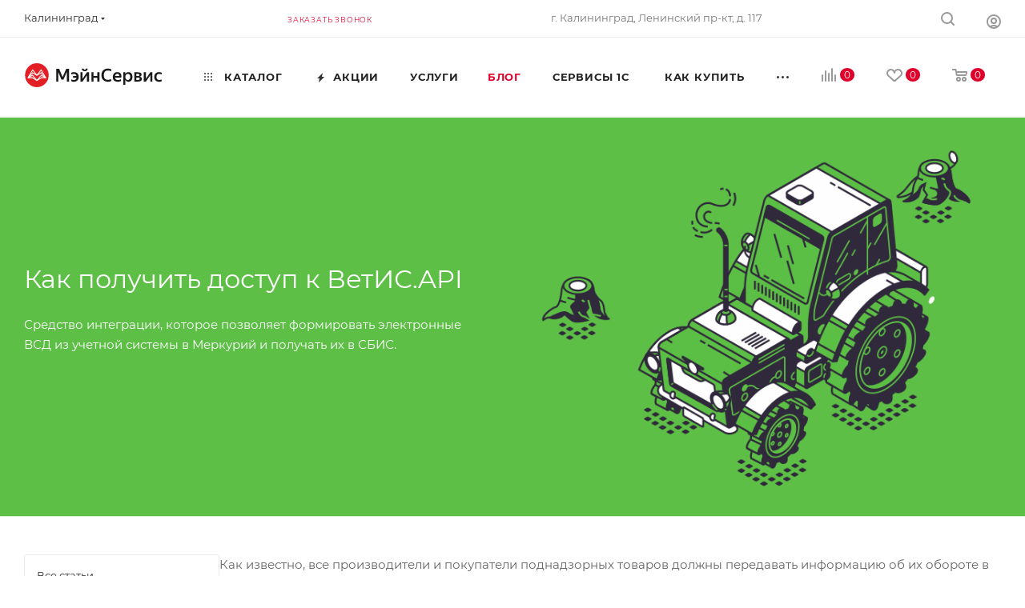

--- FILE ---
content_type: application/javascript
request_url: https://kaliningrad.mnsrv.ru/bitrix/templates/aspro_max/js/fetch/bottom_panel.min.js?1739774801557
body_size: 421
content:
BX.ready((function(){BX.ajax({url:arAsproOptions.SITE_DIR+"ajax/bottom_panel.php",processData:!1,onsuccess:function(t){const o=BX.processHTML(t);o.STYLE.length>0&&BX.loadCSS(o.STYLE),document.querySelector("body").insertAdjacentHTML("beforeend",o.HTML),location.pathname&&document.querySelectorAll(".bottom-icons-panel__content-link").forEach((t=>{t.classList.remove("bottom-icons-panel__content-link--active"),t.getAttribute("href")===location.pathname&&t.classList.add("bottom-icons-panel__content-link--active")})),BX.ajax.processScripts(o.SCRIPT)}})}));